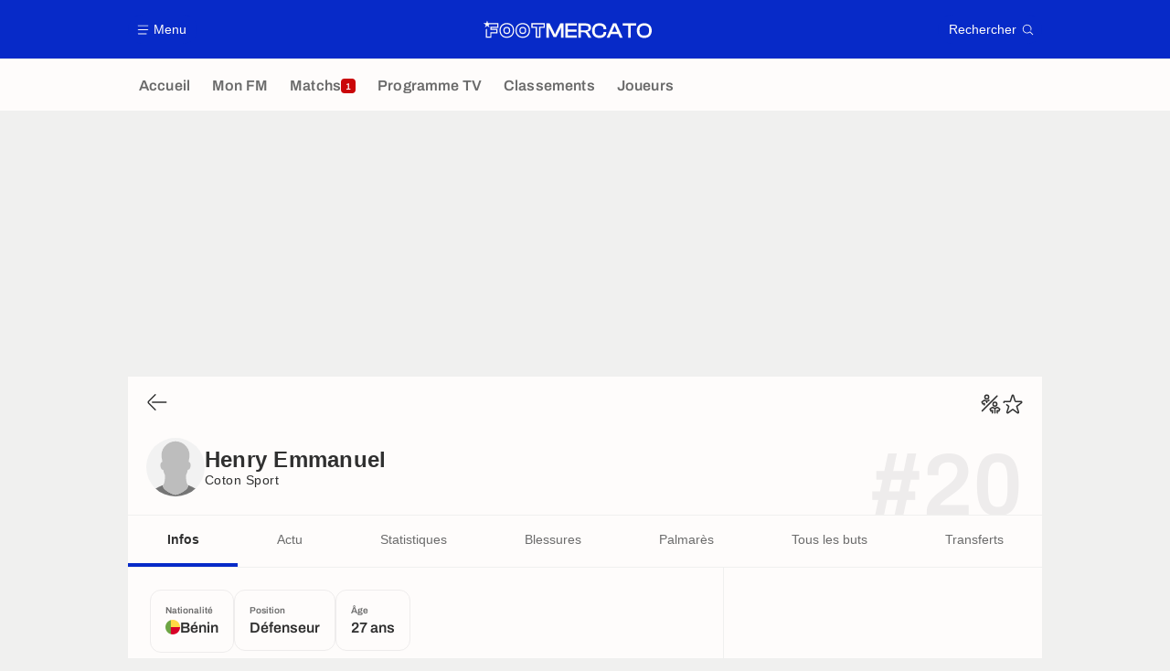

--- FILE ---
content_type: application/javascript
request_url: https://www.footmercato.net/build/js/interfaceScrollManager.7cf896d2.js
body_size: 1938
content:
!function(){"use strict";var e=void 0===arguments?void 0:arguments,t=function(t,i){var r,o;return function(){var n=+new Date,a=e;r&&n<r+i?(clearTimeout(o),o=setTimeout((function(){r=n,t.apply(this,a)}),i)):(r=n,t.apply(undefined,a))}},i=function(e){return new RegExp(e,"i").test(window.navigator.userAgent)},r="(?:\\:|\\s|\\/)?(?:(\\w+(?:(?:\\.|\\_)\\w+)+)|\\d+)?",o=function(){return!i("like chrome")&&!(!i("like android")&&i("(?:android.*)(?:version)"+r))&&(i("(?:(?:headless)?chrome)"+r)||i("((?:android.+)crmo|crios)"+r)||i("(?:chromium)"+r))};function n(e,t){for(var i=0;i<t.length;i++){var r=t[i];r.enumerable=r.enumerable||!1,r.configurable=!0,"value"in r&&(r.writable=!0),Object.defineProperty(e,a(r.key),r)}}function a(e){var t=function(e,t){if("object"!=typeof e||!e)return e;var i=e[Symbol.toPrimitive];if(void 0!==i){var r=i.call(e,t||"default");if("object"!=typeof r)return r;throw new TypeError("@@toPrimitive must return a primitive value.")}return("string"===t?String:Number)(e)}(e,"string");return"symbol"==typeof t?t:t+""}var l=function(){return e=function e(){var t=this;!function(e,t){if(!(e instanceof t))throw new TypeError("Cannot call a class as a function")}(this,e),this.scrollTargets=[{target:".mainNavigation",direction:"down"},{target:".reg-ovr",direction:"down",offset:".mainNavigation"},{target:".logoHeader",direction:"up"},{target:".topBar__sticky",direction:"up",offset:5},{target:".matchesHeader",direction:"up",offset:".headerPageLight"},{target:".titleTopBar",direction:"up"},{target:".headerPageLight:not(body.page--my_fm_index .headerPageLight)",direction:"up"},{target:".article__iframe--dailymotion.article__iframe--dailymotion-sticky",direction:"up",offset:".topBar",isDailymotionPip:!0},{target:".heroHeader__media--dailymotion",direction:"up",offset:".topBar",isDailymotionPip:!0},{target:".article__iframe--digiteka",direction:"up",offset:".topBar",isDigitekaPip:!0},{target:".heroHeader__media--digiteka",direction:"up",offset:".topBar",isDigitekaPip:!0}],this.lastScrollTop=0,this.minScrollDelta=20,window.addEventListener("load",(function(){return t.init()}))},r=[{key:"init",value:function(){window.isLargeScreen||(window.isLargeScreen=window.matchMedia("only screen and (min-width: 1024px)").matches),window.isLargeScreen||(this.initScrollTargets(),window.addEventListener("scroll",t(this.handleScroll.bind(this),300)),this.handleOverscolliOS(),this.$overlayAd=document.querySelector(".reg-ovr"),this.$taboolaContainer=document.querySelector(".taboolaContainer"))}},{key:"initScrollTargets",value:function(){this.scrollTargets.forEach((function(e){var t=document.querySelector(e.target);e.$el=t&&"none"!==window.getComputedStyle(t).display?t:null})),this.scrollTargets=this.scrollTargets.filter((function(e){return Boolean(e.$el)}))}},{key:"handleScroll",value:function(){var e=document.documentElement.scrollTop;Math.abs(e-this.lastScrollTop)<this.minScrollDelta||(e<=0?this.handleShowHide("up"):e>this.lastScrollTop?this.handleShowHide("down"):this.handleShowHide("up"),this.lastScrollTop=e)}},{key:"handleShowHide",value:function(e){var t=this;this.scrollTargets.forEach((function(i){if(i.$el){i.$el.style.transition="transform 0.15s linear";var r=!t.$taboolaContainer||t.$taboolaContainer.getBoundingClientRect().top-window.innerHeight/3>0;if(i.isDailymotionPip)t.handleDailymotionPip(i,e,r);else if(i.isDigitekaPip)t.handleDigitekaPip(i,e,r);else if("down"===e){var o=t.transformValueY(i);i.$el.style.transform="translateY(".concat(o,"px)")}else i.$el.style.transform="translateY(0px)"}}))}},{key:"transformValueY",value:function(e){var t="down"===e.direction?1:-1;if(!e.offset)return e.$el.offsetHeight*t;if("number"==typeof e.offset)return e.$el.offsetHeight*t+e.offset;if("string"==typeof e.offset){var i=document.querySelector(e.offset);if(i)return i.offsetHeight*t}return e.$el.offsetHeight*t}},{key:"handleDailymotionPip",value:function(e,t,i){var r,o=e.$el.querySelector(".dailymotion-player-wrapper"),n="dailymotion-pip-small-viewport"===o.id||"dailymotion-pip-large-viewport"===o.id;if(null===(r=this.$overlayAd)||void 0===r||r.classList.toggle("player-hide",!!o),n)if(i)if("down"!==t){var a,l=0;"number"==typeof e.offset&&(l=e.offset),"string"==typeof e.offset&&(l=(null===(a=document.querySelector(e.offset))||void 0===a?void 0:a.offsetHeight)||0),o.style.setProperty("margin","".concat(l-4,"px 0 0 0"))}else o.style.setProperty("margin","".concat(4,"px 0 0 0"));else o.style.setProperty("margin","-1000px 0 0 0");else o.style.setProperty("margin","0 0 0 0")}},{key:"handleDigitekaPip",value:function(e,t,i){var r,o=-2,n=-7,a=e.$el.querySelector("iframe"),l=a.classList.contains("visible_player"),s=document.querySelector("#digiteka_visible_video_title_parent")||document.querySelector(".wrapper_vpp");if(null===(r=this.$overlayAd)||void 0===r||r.classList.toggle("player-hide",l),a){if(a.style.setProperty("transition","transform 0.15s linear"),null==s||s.style.setProperty("transition","transform 0.15s linear"),null==s||s.style.setProperty("z-index","1015","important"),!l)return a.style.setProperty("transform","translateY(0px)"),void(null==s||s.style.setProperty("transform","translateY(0px)"));if(i||(o=-1e3,n=-1e3),"down"===t)return a.style.setProperty("transform","translateY(".concat(o,"px)")),void(null==s||s.style.setProperty("transform","translateY(".concat(o,"px)")));var d,f=0;"number"==typeof e.offset&&(f=e.offset),"string"==typeof e.offset&&(f=(null===(d=document.querySelector(e.offset))||void 0===d?void 0:d.offsetHeight)||0),a.style.setProperty("transform","translateY(".concat(f+n,"px)")),s.style.setProperty("transform","translateY(".concat(f+n,"px)"))}}},{key:"handleOverscolliOS",value:function(){if(!window.MSStream&&i("iP(?:ad|hone|od)")||i("oss((d+([_s]d+)*)|(d+(?:[_.]d+)*)) like mac os x")||!o()&&(i("safari|applewebkit")||i("(?:applewebkit/d+.*)(?:version)(?:s|/)?(w+(?:(?:[._])w+)+|d+)?(?:.*safari/(?:d+)?)?")||i("version/([w.]+).+?mobile/w+s(safari)")||i("(?:Version/(d+[.d]+).*)?Mobile.*Safari/")||i("(?:(?:iPod|iPad|iPhone).+Version|MobileSafari)/(d+[.d]+)")||i("(?:applewebkit/d+.*)(?:.*mobile/(?:d+)?)(?:.*safari/(?:d+)?)(?:s|/)?(w+(?:(?:[._])w+)+|d+)?"))){var e=document.querySelector(".matchHeaderSticky");e&&document.addEventListener("scroll",t((function(){window.scrollY<=50?e.style.visibility="hidden":e.style.visibility="visible"}),100))}}}],r&&n(e.prototype,r),a&&n(e,a),Object.defineProperty(e,"prototype",{writable:!1}),e;var e,r,a}();window.interfaceScrollManager=new l}();